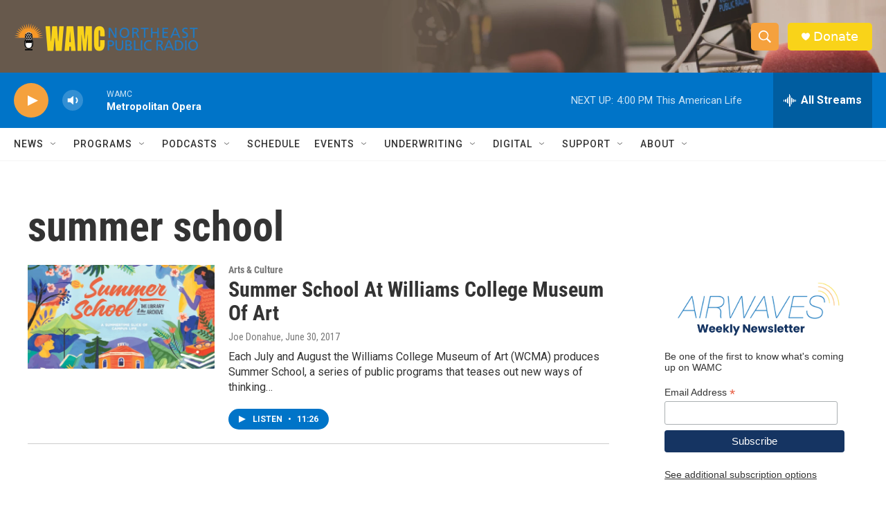

--- FILE ---
content_type: text/html; charset=utf-8
request_url: https://www.google.com/recaptcha/api2/aframe
body_size: 249
content:
<!DOCTYPE HTML><html><head><meta http-equiv="content-type" content="text/html; charset=UTF-8"></head><body><script nonce="hXewrFSCPrMZ9bFNHus1sA">/** Anti-fraud and anti-abuse applications only. See google.com/recaptcha */ try{var clients={'sodar':'https://pagead2.googlesyndication.com/pagead/sodar?'};window.addEventListener("message",function(a){try{if(a.source===window.parent){var b=JSON.parse(a.data);var c=clients[b['id']];if(c){var d=document.createElement('img');d.src=c+b['params']+'&rc='+(localStorage.getItem("rc::a")?sessionStorage.getItem("rc::b"):"");window.document.body.appendChild(d);sessionStorage.setItem("rc::e",parseInt(sessionStorage.getItem("rc::e")||0)+1);localStorage.setItem("rc::h",'1769284824173');}}}catch(b){}});window.parent.postMessage("_grecaptcha_ready", "*");}catch(b){}</script></body></html>